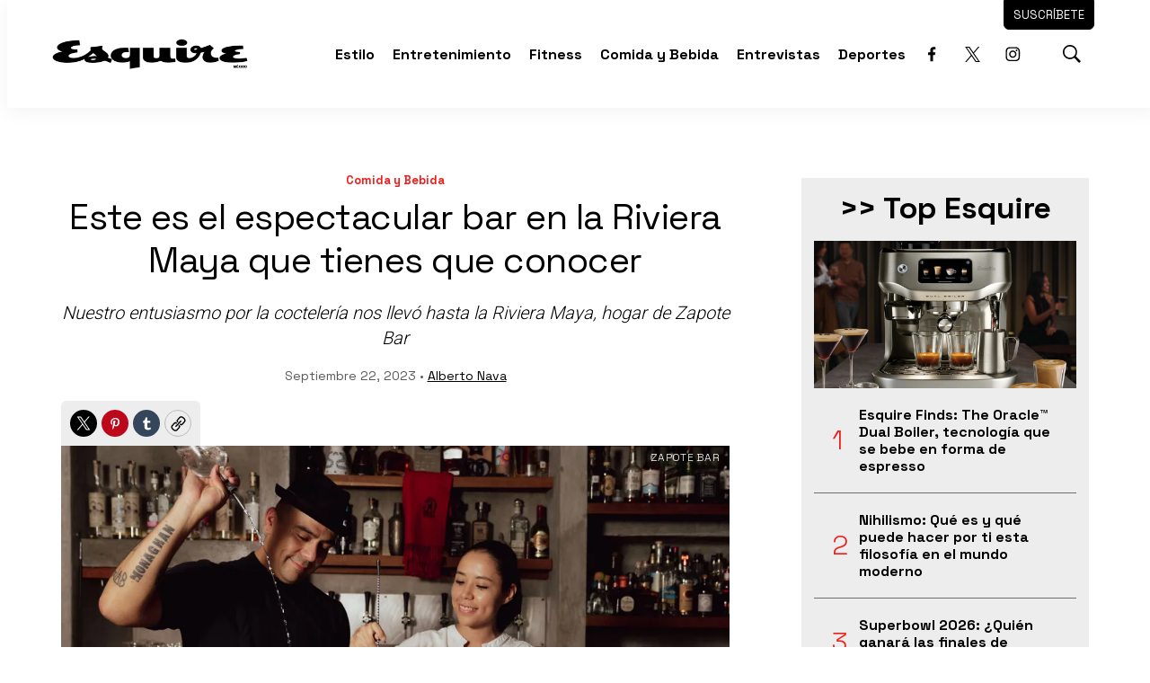

--- FILE ---
content_type: text/html; charset=utf-8
request_url: https://www.google.com/recaptcha/api2/aframe
body_size: 266
content:
<!DOCTYPE HTML><html><head><meta http-equiv="content-type" content="text/html; charset=UTF-8"></head><body><script nonce="8k0DrJssR3g1eQrQb0GRBg">/** Anti-fraud and anti-abuse applications only. See google.com/recaptcha */ try{var clients={'sodar':'https://pagead2.googlesyndication.com/pagead/sodar?'};window.addEventListener("message",function(a){try{if(a.source===window.parent){var b=JSON.parse(a.data);var c=clients[b['id']];if(c){var d=document.createElement('img');d.src=c+b['params']+'&rc='+(localStorage.getItem("rc::a")?sessionStorage.getItem("rc::b"):"");window.document.body.appendChild(d);sessionStorage.setItem("rc::e",parseInt(sessionStorage.getItem("rc::e")||0)+1);localStorage.setItem("rc::h",'1769006278850');}}}catch(b){}});window.parent.postMessage("_grecaptcha_ready", "*");}catch(b){}</script></body></html>

--- FILE ---
content_type: text/plain; charset=UTF-8
request_url: https://at.teads.tv/fpc?analytics_tag_id=PUB_25867&tfpvi=&gdpr_status=22&gdpr_reason=220&gdpr_consent=&ccpa_consent=&shared_ids=&sv=d656f4a&
body_size: -86
content:
MTRhNjNkMzktMDE4ZC00NGVmLWIwNTgtMDI1ODkzMzA1YzllIzMtMg==

--- FILE ---
content_type: application/x-javascript; charset=utf-8
request_url: https://servicer.mgid.com/1640563/1?nocmp=1&tcfV2=1&sessionId=6970e4c7-03bc4&sessionPage=1&sessionNumberWeek=1&sessionNumber=1&cpicon=1&cbuster=1769006281311178311269&pvid=9a93e73a-37f2-4679-bac9-d5f6b47cbc5f&implVersion=17&lct=1765561560&mp4=1&ap=1&us_privacy=1---&consentStrLen=0&wlid=5c3ac5b3-8297-47f6-bd80-e174684e921b&ogtitle=Este%20es%20el%20espectacular%20bar%20en%20la%20Riviera%20Maya%20que%20tienes%20que%20conocer&uniqId=0f8ec&niet=4g&nisd=false&jsp=head&evt=%5B%7B%22event%22%3A1%2C%22methods%22%3A%5B1%2C2%5D%7D%2C%7B%22event%22%3A2%2C%22methods%22%3A%5B1%2C2%5D%7D%5D&pv=5&jsv=es6&dpr=1&hashCommit=c0101ca2&apt=2023-09-22T23%3A00%3A00&tfre=7952&scale_metric_1=64.00&scale_metric_2=258.06&scale_metric_3=100.00&w=784&h=1997&tl=150&tlp=1,2,3,4,5,6,7,8,9,10,11,12,13,14,15&sz=251x287;251x292;389x326;254x288&szp=1,2,5,6;3,4;7,8,9,10,14,15;11,12,13&szl=1,2,3;4,5,6;7,8;9,10;11,12,13;14,15&gptbid=1817067&cxurl=https%3A%2F%2Fwww.esquirelat.com%2Fcomida-bebida%2Feste-es-el-espectacular-bar-en-la-riviera-maya-que-tienes-que-conocer&ref=&lu=https%3A%2F%2Fwww.esquirelat.com%2Fcomida-bebida%2Feste-es-el-espectacular-bar-en-la-riviera-maya-que-tienes-que-conocer
body_size: 4675
content:
var _mgq=_mgq||[];
_mgq.push(["MarketGidLoadGoods1640563_0f8ec",[
["Brainberries","16000482","1","9 Movie Villains Who Turned Out To Be Cute In Real Life","","0","","","","a0-XOo3Eznx2zDBL0IvHTYmgx4hsueOakgYY1MQhmzAapdNfMSdeT6HcNSRANd81J5-V9RiSmN6raXcKPkq-dtD0pkD4Ffx5REpUr72vHQZB1-BfsxJvKnMYeS8dIWCN",{"i":"https://s-img.mgid.com/g/16000482/492x277/-/[base64].webp?v=1769006281-Jf0kuVv0CrYqRdzkJFsZvSt5sYvryVWL6J8jkUpRrJ8","l":"https://clck.mgid.com/ghits/16000482/i/57971457/0/pp/1/1?h=a0-XOo3Eznx2zDBL0IvHTYmgx4hsueOakgYY1MQhmzAapdNfMSdeT6HcNSRANd81J5-V9RiSmN6raXcKPkq-dtD0pkD4Ffx5REpUr72vHQZB1-BfsxJvKnMYeS8dIWCN&rid=c99a582c-f6d6-11f0-a822-d404e6f98490&tt=Direct&att=3&afrd=296&iv=17&ct=1&gdprApplies=0&muid=q0l1RN0fLaC6&st=-300&mp4=1&h2=RGCnD2pppFaSHdacZpvmnrKs3NEoz9rroTgLYydx17dMQa3lYapzH0cje8YE_J4nxtK_c0FCW6l988fzKxG0yA**","adc":[],"sdl":0,"dl":"","type":"w","media-type":"static","clicktrackers":[],"cta":"Learn more","cdt":"","catId":230,"tri":"c99cb263-f6d6-11f0-a822-d404e6f98490","crid":"16000482"}],
{"gpt":true,"price":0.01,"currency":"EUR","price_type":"d"},
["Brainberries","15584676","1","The OC Actors And Actresses - Where Are They Now?","","0","","","","a0-XOo3Eznx2zDBL0IvHTWVCuNU7O75BWtlfFFwTDdKeXMP2RVHKOoomSUEQrwi-J5-V9RiSmN6raXcKPkq-dtD0pkD4Ffx5REpUr72vHQbdBy1ZGj4xnD9un0ba8jAH",{"i":"https://s-img.mgid.com/g/15584676/492x277/-/[base64].webp?v=1769006281-ht0XNpTm7uoChvIoIz_sj8ksskJov26RrHhNsWpyuqs","l":"https://clck.mgid.com/ghits/15584676/i/57971457/0/pp/3/1?h=a0-XOo3Eznx2zDBL0IvHTWVCuNU7O75BWtlfFFwTDdKeXMP2RVHKOoomSUEQrwi-J5-V9RiSmN6raXcKPkq-dtD0pkD4Ffx5REpUr72vHQbdBy1ZGj4xnD9un0ba8jAH&rid=c99a582c-f6d6-11f0-a822-d404e6f98490&tt=Direct&att=3&afrd=296&iv=17&ct=1&gdprApplies=0&muid=q0l1RN0fLaC6&st=-300&mp4=1&h2=RGCnD2pppFaSHdacZpvmnrKs3NEoz9rroTgLYydx17dMQa3lYapzH0cje8YE_J4nxtK_c0FCW6l988fzKxG0yA**","adc":[],"sdl":0,"dl":"","type":"w","media-type":"static","clicktrackers":[],"cta":"Learn more","cdt":"","catId":239,"tri":"c99cb26e-f6d6-11f0-a822-d404e6f98490","crid":"15584676"}],
["Brainberries","8603785","1","Tarantino’s Latest Effort Will Probably Be His Best To Date","","0","","","","a0-XOo3Eznx2zDBL0IvHTRSGZVsL2OIDamLOdECFxyk2PSyfK9BBtiZW7BgPyJYAJ5-V9RiSmN6raXcKPkq-dtD0pkD4Ffx5REpUr72vHQYgyc_wTOYZySPUDaU-Ztxg",{"i":"https://s-img.mgid.com/g/8603785/492x277/0x0x600x337/aHR0cDovL2ltZ2hvc3RzLmNvbS90LzIwMTktMDgvMTAxOTI0L2MzMGIwMWVkY2MyODVjOWRiNjBmOTQ5NTVmMDg2YTdiLmpwZWc.webp?v=1769006281-mlaPVLHOJk-0gesGK7EN2FZsEP-EGi7mbKwTaoK7YOc","l":"https://clck.mgid.com/ghits/8603785/i/57971457/0/pp/4/1?h=a0-XOo3Eznx2zDBL0IvHTRSGZVsL2OIDamLOdECFxyk2PSyfK9BBtiZW7BgPyJYAJ5-V9RiSmN6raXcKPkq-dtD0pkD4Ffx5REpUr72vHQYgyc_wTOYZySPUDaU-Ztxg&rid=c99a582c-f6d6-11f0-a822-d404e6f98490&tt=Direct&att=3&afrd=296&iv=17&ct=1&gdprApplies=0&muid=q0l1RN0fLaC6&st=-300&mp4=1&h2=RGCnD2pppFaSHdacZpvmnrKs3NEoz9rroTgLYydx17dMQa3lYapzH0cje8YE_J4nxtK_c0FCW6l988fzKxG0yA**","adc":[],"sdl":0,"dl":"","type":"w","media-type":"static","clicktrackers":[],"cta":"Learn more","cdt":"","catId":230,"tri":"c99cb26f-f6d6-11f0-a822-d404e6f98490","crid":"8603785"}],
["Brainberries","10881009","1","Not So Long Ago, A Very Unusual Child Was Born In The USA","","0","","","","a0-XOo3Eznx2zDBL0IvHTZKyxPlq1E13AeyOXEUzgCPxMwR_xRnpf5BVLTLY9-ChJ5-V9RiSmN6raXcKPkq-dtD0pkD4Ffx5REpUr72vHQYxleoeLA-yjkmAKAOuFwFz",{"i":"https://s-img.mgid.com/g/10881009/492x277/-/[base64].webp?v=1769006281-Ayq6NqJEEpZ2YkNJ8LX5QGqQhDX8LyAsxHop8EAsrOQ","l":"https://clck.mgid.com/ghits/10881009/i/57971457/0/pp/5/1?h=a0-XOo3Eznx2zDBL0IvHTZKyxPlq1E13AeyOXEUzgCPxMwR_xRnpf5BVLTLY9-ChJ5-V9RiSmN6raXcKPkq-dtD0pkD4Ffx5REpUr72vHQYxleoeLA-yjkmAKAOuFwFz&rid=c99a582c-f6d6-11f0-a822-d404e6f98490&tt=Direct&att=3&afrd=296&iv=17&ct=1&gdprApplies=0&muid=q0l1RN0fLaC6&st=-300&mp4=1&h2=RGCnD2pppFaSHdacZpvmnrKs3NEoz9rroTgLYydx17dMQa3lYapzH0cje8YE_J4nxtK_c0FCW6l988fzKxG0yA**","adc":[],"sdl":0,"dl":"","type":"w","media-type":"static","clicktrackers":[],"cta":"Learn more","cdt":"","catId":225,"tri":"c99cb272-f6d6-11f0-a822-d404e6f98490","crid":"10881009"}],
["Brainberries","3973211","1","Top 10 TV Friends Who Used To Be Enemies","","0","","","","a0-XOo3Eznx2zDBL0IvHTYp6Tt42woujIdjt34cB_cnGa85n4j7gHd7x6HPwFyaaJ5-V9RiSmN6raXcKPkq-dtD0pkD4Ffx5REpUr72vHQaHtpbBaYEfs9VvkhU7YJIK",{"i":"https://s-img.mgid.com/g/3973211/492x277/0x251x1804x1015/aHR0cDovL2ltZ2hvc3RzLmNvbS90LzIwMTktMDgvMTAxOTI0L2Y2MDliMTliNzY4ZmQ2YzcwNzBjNmM0NDAzMzBkNGM3LmpwZWc.webp?v=1769006281-ETa23crDkxqTEIyAdaXBqVmKckkWarZDIfUbbcf1JDs","l":"https://clck.mgid.com/ghits/3973211/i/57971457/0/pp/6/1?h=a0-XOo3Eznx2zDBL0IvHTYp6Tt42woujIdjt34cB_cnGa85n4j7gHd7x6HPwFyaaJ5-V9RiSmN6raXcKPkq-dtD0pkD4Ffx5REpUr72vHQaHtpbBaYEfs9VvkhU7YJIK&rid=c99a582c-f6d6-11f0-a822-d404e6f98490&tt=Direct&att=3&afrd=296&iv=17&ct=1&gdprApplies=0&muid=q0l1RN0fLaC6&st=-300&mp4=1&h2=RGCnD2pppFaSHdacZpvmnrKs3NEoz9rroTgLYydx17dMQa3lYapzH0cje8YE_J4nxtK_c0FCW6l988fzKxG0yA**","adc":[],"sdl":0,"dl":"","type":"w","media-type":"static","clicktrackers":[],"cta":"Learn more","cdt":"","catId":230,"tri":"c99cb273-f6d6-11f0-a822-d404e6f98490","crid":"3973211"}],
["Brainberries","13780663","1","The Weapon Of Comedy! See Top Most Poignant Ukraine War Memes","","0","","","","a0-XOo3Eznx2zDBL0IvHTTaXdj3yBoaSEy8HvCCvQGGHWeafO9bRUuje3hovBuYhJ5-V9RiSmN6raXcKPkq-dtD0pkD4Ffx5REpUr72vHQZS6iGy271RIfCIWEHJTA1T",{"i":"https://s-img.mgid.com/g/13780663/492x277/-/[base64].webp?v=1769006281-Oa8TkuXTxhhiZStctsggUt3x_1tJf7bKH_uDG148v2M","l":"https://clck.mgid.com/ghits/13780663/i/57971457/0/pp/7/1?h=a0-XOo3Eznx2zDBL0IvHTTaXdj3yBoaSEy8HvCCvQGGHWeafO9bRUuje3hovBuYhJ5-V9RiSmN6raXcKPkq-dtD0pkD4Ffx5REpUr72vHQZS6iGy271RIfCIWEHJTA1T&rid=c99a582c-f6d6-11f0-a822-d404e6f98490&tt=Direct&att=3&afrd=296&iv=17&ct=1&gdprApplies=0&muid=q0l1RN0fLaC6&st=-300&mp4=1&h2=RGCnD2pppFaSHdacZpvmnrKs3NEoz9rroTgLYydx17dMQa3lYapzH0cje8YE_J4nxtK_c0FCW6l988fzKxG0yA**","adc":[],"sdl":0,"dl":"","type":"w","media-type":"static","clicktrackers":[],"cta":"Learn more","cdt":"","catId":225,"tri":"c99cb279-f6d6-11f0-a822-d404e6f98490","crid":"13780663"}],
["Brainberries","22701472","1","Eva Mendes And Ryan Gosling Are Breaking Parenting Norms","","0","","","","a0-XOo3Eznx2zDBL0IvHTfQTEBfFZOC_SbECl5f5d1mlF_3psl0eEomcT3245IOgJ5-V9RiSmN6raXcKPkq-dtD0pkD4Ffx5REpUr72vHQZvGEF6ItnmoXdbqHBKCVYM",{"i":"https://s-img.mgid.com/g/22701472/492x277/-/[base64].webp?v=1769006281-fcWvRokUxUMj7gGGGTF-qjcy_Xnvxj7mI5l5jHpKvu0","l":"https://clck.mgid.com/ghits/22701472/i/57971457/0/pp/8/1?h=a0-XOo3Eznx2zDBL0IvHTfQTEBfFZOC_SbECl5f5d1mlF_3psl0eEomcT3245IOgJ5-V9RiSmN6raXcKPkq-dtD0pkD4Ffx5REpUr72vHQZvGEF6ItnmoXdbqHBKCVYM&rid=c99a582c-f6d6-11f0-a822-d404e6f98490&tt=Direct&att=3&afrd=296&iv=17&ct=1&gdprApplies=0&muid=q0l1RN0fLaC6&st=-300&mp4=1&h2=RGCnD2pppFaSHdacZpvmnrKs3NEoz9rroTgLYydx17dMQa3lYapzH0cje8YE_J4nxtK_c0FCW6l988fzKxG0yA**","adc":[],"sdl":0,"dl":"","type":"w","media-type":"static","clicktrackers":[],"cta":"Learn more","cdt":"","catId":239,"tri":"c99cb27c-f6d6-11f0-a822-d404e6f98490","crid":"22701472"}],
["Brainberries","10839619","1","You Won't Believe That Fishermen Caught These Gigantic Monsters","","0","","","","a0-XOo3Eznx2zDBL0IvHTbu9_f2eqyjafbPN_AFRhdTTpt13WuZsMtMErricg4gNJ5-V9RiSmN6raXcKPkq-dtD0pkD4Ffx5REpUr72vHQZAR8gfcCJKBoZfJhbvgOi3",{"i":"https://s-img.mgid.com/g/10839619/492x277/-/[base64].webp?v=1769006281-vkY4EDiOoLhCNYPlqpMscpP961IzEyv39KdpQpkM9L8","l":"https://clck.mgid.com/ghits/10839619/i/57971457/0/pp/9/1?h=a0-XOo3Eznx2zDBL0IvHTbu9_f2eqyjafbPN_AFRhdTTpt13WuZsMtMErricg4gNJ5-V9RiSmN6raXcKPkq-dtD0pkD4Ffx5REpUr72vHQZAR8gfcCJKBoZfJhbvgOi3&rid=c99a582c-f6d6-11f0-a822-d404e6f98490&tt=Direct&att=3&afrd=296&iv=17&ct=1&gdprApplies=0&muid=q0l1RN0fLaC6&st=-300&mp4=1&h2=RGCnD2pppFaSHdacZpvmnrKs3NEoz9rroTgLYydx17dMQa3lYapzH0cje8YE_J4nxtK_c0FCW6l988fzKxG0yA**","adc":[],"sdl":0,"dl":"","type":"w","media-type":"static","clicktrackers":[],"cta":"Learn more","cdt":"","catId":225,"tri":"c99cb27e-f6d6-11f0-a822-d404e6f98490","crid":"10839619"}],
["Brainberries","8603796","1","How They Made Little Simba Look So Lifelike in 'The Lion King'","","0","","","","a0-XOo3Eznx2zDBL0IvHTStsD9gjN0aJ6rErudboSx3c2qGLnrQ_dRBsOfkMOIwSJ5-V9RiSmN6raXcKPkq-dtD0pkD4Ffx5REpUr72vHQZGyWwVySzg7UcyFwIpmh0P",{"i":"https://s-img.mgid.com/g/8603796/492x277/87x0x796x448/aHR0cDovL2ltZ2hvc3RzLmNvbS90LzIwMTktMDgvMTAxOTI0L2Y2MTA5MmZhNTFmYjE3NGI1ZjMxZmVjZTZkY2EzZWVkLmpwZWc.webp?v=1769006281-fZFU7GtRm5P7NtU8YsBWFYgax1lKgHkYrmoJBu71tvA","l":"https://clck.mgid.com/ghits/8603796/i/57971457/0/pp/10/1?h=a0-XOo3Eznx2zDBL0IvHTStsD9gjN0aJ6rErudboSx3c2qGLnrQ_dRBsOfkMOIwSJ5-V9RiSmN6raXcKPkq-dtD0pkD4Ffx5REpUr72vHQZGyWwVySzg7UcyFwIpmh0P&rid=c99a582c-f6d6-11f0-a822-d404e6f98490&tt=Direct&att=3&afrd=296&iv=17&ct=1&gdprApplies=0&muid=q0l1RN0fLaC6&st=-300&mp4=1&h2=RGCnD2pppFaSHdacZpvmnrKs3NEoz9rroTgLYydx17dMQa3lYapzH0cje8YE_J4nxtK_c0FCW6l988fzKxG0yA**","adc":[],"sdl":0,"dl":"","type":"w","media-type":"static","clicktrackers":[],"cta":"Learn more","cdt":"","catId":230,"tri":"c99cb280-f6d6-11f0-a822-d404e6f98490","crid":"8603796"}],
["vanidades.com","1404953766","1","Primavera 2026: 5 tendencias de pelo con flequillo que rejuvenecen y estil…","Esta primavera, el flequillo se consolida como el detalle clave para transformar cualquier corte de pelo sin mucho esfuerzo y con un hermoso efecto rejuvenecedor.","0","","","","a0-XOo3Eznx2zDBL0IvHTSGon6AXGWslPLP9VswmTyMWccW1AOgcguGAnfvmvQPBbZ_xJKiiD8AKC5w_5brtja_6tGOGoinEqoaRnK5BMpsaQtf4MM3Sh_waR5HHhSZ-",{"i":"https://s-img.mgid.com/l/868721/492x277/-/[base64].webp?v=1769006281-qz2OHKH-Ri0vybbhFBSv7xrE2rXxI85LLhSXrOspMzc","l":"https://www.vanidades.com/belleza/primavera-2026-5-tendencias-de-pelo-con-flequillo-que-rejuvenecen-y-estilizan","adc":[],"sdl":0,"dl":"","type":"i","media-type":"static","clicktrackers":[],"cta":"Más información","cdt":"","tri":"c99cb282-f6d6-11f0-a822-d404e6f98490","nsection":"Belleza","crid":"1404953766"}],
["Brainberries","15112073","1","What Goes On At Airports? Check Out These Hilarious Photos!","","0","","","","a0-XOo3Eznx2zDBL0IvHTeTobs6lQVS0PiGjtEC63v26hb_YDO6K7p9j1iAcyT3PJ5-V9RiSmN6raXcKPkq-dtD0pkD4Ffx5REpUr72vHQYqfA_39bVmWpx1BC84ZrLv",{"i":"https://s-img.mgid.com/g/15112073/492x277/-/[base64].webp?v=1769006281-xH81_i15hOqA7u-y7ujyn7P4ISWObPCLQzcVSsoOE4w","l":"https://clck.mgid.com/ghits/15112073/i/57971457/0/pp/12/1?h=a0-XOo3Eznx2zDBL0IvHTeTobs6lQVS0PiGjtEC63v26hb_YDO6K7p9j1iAcyT3PJ5-V9RiSmN6raXcKPkq-dtD0pkD4Ffx5REpUr72vHQYqfA_39bVmWpx1BC84ZrLv&rid=c99a582c-f6d6-11f0-a822-d404e6f98490&tt=Direct&att=3&afrd=296&iv=17&ct=1&gdprApplies=0&muid=q0l1RN0fLaC6&st=-300&mp4=1&h2=RGCnD2pppFaSHdacZpvmnrKs3NEoz9rroTgLYydx17dMQa3lYapzH0cje8YE_J4nxtK_c0FCW6l988fzKxG0yA**","adc":[],"sdl":0,"dl":"","type":"w","media-type":"static","clicktrackers":[],"cta":"Learn more","cdt":"","catId":225,"tri":"c99cb285-f6d6-11f0-a822-d404e6f98490","crid":"15112073"}],
["Brainberries","8603798","1","6 Best 90’s Action Movies From Your Childhood","","0","","","","a0-XOo3Eznx2zDBL0IvHTU_Xg_r7OenqMgXp8OHRGUKXeej5J4mrLpZPgt710thfJ5-V9RiSmN6raXcKPkq-dtD0pkD4Ffx5REpUr72vHQZaMPxPNa-6wg-7DaW4MmIo",{"i":"https://s-img.mgid.com/g/8603798/492x277/143x0x511x287/aHR0cDovL2ltZ2hvc3RzLmNvbS90LzIwMTktMDgvMTAxOTI0LzVmMzhkNmE4OGEzYjg1MTMyM2NkOTk4ZTg4Nzc2OGRkLmpwZWc.webp?v=1769006281-weMbF8N-YJvEl84vt8mAfx62bJHIG5-a2syfVeJvW00","l":"https://clck.mgid.com/ghits/8603798/i/57971457/0/pp/13/1?h=a0-XOo3Eznx2zDBL0IvHTU_Xg_r7OenqMgXp8OHRGUKXeej5J4mrLpZPgt710thfJ5-V9RiSmN6raXcKPkq-dtD0pkD4Ffx5REpUr72vHQZaMPxPNa-6wg-7DaW4MmIo&rid=c99a582c-f6d6-11f0-a822-d404e6f98490&tt=Direct&att=3&afrd=296&iv=17&ct=1&gdprApplies=0&muid=q0l1RN0fLaC6&st=-300&mp4=1&h2=RGCnD2pppFaSHdacZpvmnrKs3NEoz9rroTgLYydx17dMQa3lYapzH0cje8YE_J4nxtK_c0FCW6l988fzKxG0yA**","adc":[],"sdl":0,"dl":"","type":"w","media-type":"static","clicktrackers":[],"cta":"Learn more","cdt":"","catId":230,"tri":"c99cb288-f6d6-11f0-a822-d404e6f98490","crid":"8603798"}],
["Brainberries","16000485","1","Mask Covering Facial Scars, Without All That, She Looks Fantastic","","0","","","","a0-XOo3Eznx2zDBL0IvHTaFm0S9tpnGb6iaXtoa1VANk2BQ-LDOZCfwyZOsZivFMJ5-V9RiSmN6raXcKPkq-dtD0pkD4Ffx5REpUr72vHQb_1j-8K5xccwJuX4lNjT3I",{"i":"https://cl.imghosts.com/imgh/video/upload/ar_16:9,c_fill,w_680/videos/t/2023-03/101924/c1fe1f4edbcf589eb4df08243dfe9728.mp4?v=1769006281-uQ6bY7BPe8_mN0yDkqdcf5mONXsNp4t-TGgIWSmRSvk","l":"https://clck.mgid.com/ghits/16000485/i/57971457/0/pp/14/1?h=a0-XOo3Eznx2zDBL0IvHTaFm0S9tpnGb6iaXtoa1VANk2BQ-LDOZCfwyZOsZivFMJ5-V9RiSmN6raXcKPkq-dtD0pkD4Ffx5REpUr72vHQb_1j-8K5xccwJuX4lNjT3I&rid=c99a582c-f6d6-11f0-a822-d404e6f98490&tt=Direct&att=3&afrd=296&iv=17&ct=1&gdprApplies=0&muid=q0l1RN0fLaC6&st=-300&mp4=1&h2=RGCnD2pppFaSHdacZpvmnrKs3NEoz9rroTgLYydx17dMQa3lYapzH0cje8YE_J4nxtK_c0FCW6l988fzKxG0yA**","adc":[],"sdl":0,"dl":"","type":"w","media-type":"video","clicktrackers":[],"cta":"Learn more","cdt":"","catId":230,"tri":"c99cb28d-f6d6-11f0-a822-d404e6f98490","crid":"16000485"}],
["Herbeauty","13404794","1","Tips To Make Your Hair Grow Like Crazy","","0","","","","a0-XOo3Eznx2zDBL0IvHTcIOXr79JIfQ7Aw4t8kEX24r-fmxmPPXCbx-cH6CxiNAJ5-V9RiSmN6raXcKPkq-dtD0pkD4Ffx5REpUr72vHQYEL-lxWCXoZNW2c3cvdiaq",{"i":"https://s-img.mgid.com/g/13404794/492x277/-/[base64].webp?v=1769006281-OCNH8JVAAJ70E-FxiY4xk4tOMJbjKAagMAyWwRHnkiI","l":"https://clck.mgid.com/ghits/13404794/i/57971457/0/pp/15/1?h=a0-XOo3Eznx2zDBL0IvHTcIOXr79JIfQ7Aw4t8kEX24r-fmxmPPXCbx-cH6CxiNAJ5-V9RiSmN6raXcKPkq-dtD0pkD4Ffx5REpUr72vHQYEL-lxWCXoZNW2c3cvdiaq&rid=c99a582c-f6d6-11f0-a822-d404e6f98490&tt=Direct&att=3&afrd=296&iv=17&ct=1&gdprApplies=0&muid=q0l1RN0fLaC6&st=-300&mp4=1&h2=RGCnD2pppFaSHdacZpvmnrKs3NEoz9rroTgLYydx17dMQa3lYapzH0cje8YE_J4nxtK_c0FCW6l988fzKxG0yA**","adc":[],"sdl":0,"dl":"","type":"w","media-type":"static","clicktrackers":[],"cta":"Learn more","cdt":"","catId":243,"tri":"c99cb28f-f6d6-11f0-a822-d404e6f98490","crid":"13404794"}],],
{"awc":{},"dt":"desktop","ts":"","tt":"Direct","isBot":1,"h2":"RGCnD2pppFaSHdacZpvmnrKs3NEoz9rroTgLYydx17dMQa3lYapzH0cje8YE_J4nxtK_c0FCW6l988fzKxG0yA**","ats":0,"rid":"c99a582c-f6d6-11f0-a822-d404e6f98490","pvid":"9a93e73a-37f2-4679-bac9-d5f6b47cbc5f","iv":17,"brid":32,"muidn":"q0l1RN0fLaC6","dnt":0,"cv":2,"afrd":296,"config":{"adPlayers":[{"channelId":"66bca93a42b1f52984071c9b","ct":"Inh","engine":"aniviewDirect","name":"aniviewDirectPlayer","nativeBackfillEnabled":false,"playerTagId":"66bcafe5f7b22229af0d9a4a","publisherId":"5ac2203f073ef46a6856c7b0","rs":0.65,"sourceType":"main"}],"adSchedule":[{"adPlayers":["aniviewDirectPlayer"],"offset":0},{"adPlayers":["aniviewDirectPlayer"],"loadAds":"pageLoaded","offset":"pre"}],"autoStart":"visibleNotPause","enabled":"1","formats":[{"adsPlace":"over","autoStart":"visibleOnly","closeButtonEnable":1,"device":"desktop","loop":true,"maximp":2,"moveToBody":false,"name":"outstream","playerType":"none","sticky":false,"teaserHeight":1,"teaserIndex":0,"teaserSize":1,"test":false},{"adsPlace":"over","autoStart":"visibleOnly","closeButtonEnable":1,"device":"mobile","loop":true,"maximp":2,"moveToBody":false,"name":"outstream","playerType":"none","sticky":false,"teaserHeight":1,"teaserIndex":0,"teaserSize":1,"test":false}],"parentCid":1640563,"subid":0,"templateId":0,"trickyInstream":"1","uuid":"c99a582c-f6d6-11f0-a822-d404e6f98490","vast":["//servicer.mgid.com/1640563/?vast=1"],"vastIntegration":false,"vpaid":{"adsLimit":1,"maxSinglePlayers":3,"singleTimeout":5,"totalTimeout":5},"wages_types":"video,goods"},"lib":"1.11.255","sd":["","350320"],"consent":true,"adv_src_id":63248}]);
_mgqp();


--- FILE ---
content_type: application/javascript; charset=utf-8
request_url: https://fundingchoicesmessages.google.com/f/AGSKWxX2oxa78e4bFAojaGL6AxO_LN7qysTI4YyvDD1ALZIvj2GxIPvFVuNxGQogX9Yaj6AjrhcU6Wsg3G4UgLZpYgUi-0ajwfjiSOkpQitoLCaJ2oTez_zsABIBxdZTAZFZfFaqjvR6Xa5HIjRz_3mZx67OdhGNZLk6-EizRXZbw5XQMOccl5uiR8e40vTV/_;adsense_/adtitle./adsbycurse./adserver2./reklama4.
body_size: -1292
content:
window['96ed523a-655a-4e0a-ae86-62439eece54f'] = true;